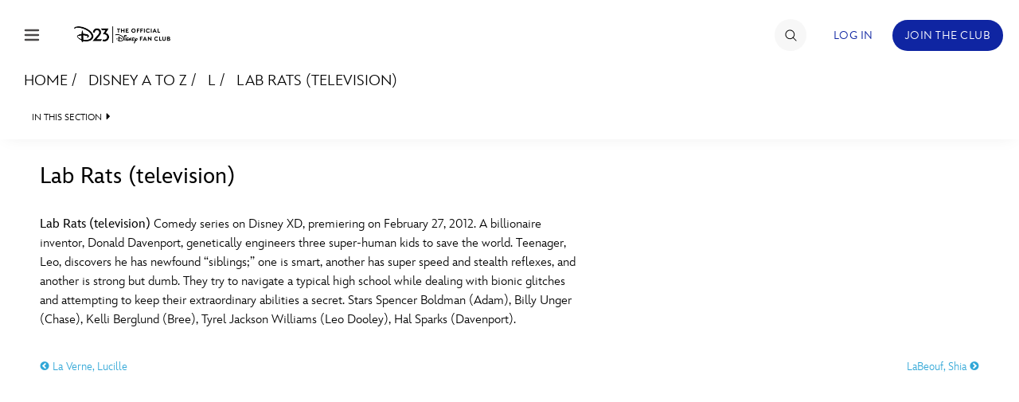

--- FILE ---
content_type: text/html; charset=utf-8
request_url: https://www.google.com/recaptcha/enterprise/anchor?ar=1&k=6LdCzusZAAAAAD436Flm-ZsEJA9IQA2lhQlJCFBJ&co=aHR0cHM6Ly9jZG4ucmVnaXN0ZXJkaXNuZXkuZ28uY29tOjQ0Mw..&hl=en&v=PoyoqOPhxBO7pBk68S4YbpHZ&size=invisible&anchor-ms=20000&execute-ms=30000&cb=6ym373u338rb
body_size: 48881
content:
<!DOCTYPE HTML><html dir="ltr" lang="en"><head><meta http-equiv="Content-Type" content="text/html; charset=UTF-8">
<meta http-equiv="X-UA-Compatible" content="IE=edge">
<title>reCAPTCHA</title>
<style type="text/css">
/* cyrillic-ext */
@font-face {
  font-family: 'Roboto';
  font-style: normal;
  font-weight: 400;
  font-stretch: 100%;
  src: url(//fonts.gstatic.com/s/roboto/v48/KFO7CnqEu92Fr1ME7kSn66aGLdTylUAMa3GUBHMdazTgWw.woff2) format('woff2');
  unicode-range: U+0460-052F, U+1C80-1C8A, U+20B4, U+2DE0-2DFF, U+A640-A69F, U+FE2E-FE2F;
}
/* cyrillic */
@font-face {
  font-family: 'Roboto';
  font-style: normal;
  font-weight: 400;
  font-stretch: 100%;
  src: url(//fonts.gstatic.com/s/roboto/v48/KFO7CnqEu92Fr1ME7kSn66aGLdTylUAMa3iUBHMdazTgWw.woff2) format('woff2');
  unicode-range: U+0301, U+0400-045F, U+0490-0491, U+04B0-04B1, U+2116;
}
/* greek-ext */
@font-face {
  font-family: 'Roboto';
  font-style: normal;
  font-weight: 400;
  font-stretch: 100%;
  src: url(//fonts.gstatic.com/s/roboto/v48/KFO7CnqEu92Fr1ME7kSn66aGLdTylUAMa3CUBHMdazTgWw.woff2) format('woff2');
  unicode-range: U+1F00-1FFF;
}
/* greek */
@font-face {
  font-family: 'Roboto';
  font-style: normal;
  font-weight: 400;
  font-stretch: 100%;
  src: url(//fonts.gstatic.com/s/roboto/v48/KFO7CnqEu92Fr1ME7kSn66aGLdTylUAMa3-UBHMdazTgWw.woff2) format('woff2');
  unicode-range: U+0370-0377, U+037A-037F, U+0384-038A, U+038C, U+038E-03A1, U+03A3-03FF;
}
/* math */
@font-face {
  font-family: 'Roboto';
  font-style: normal;
  font-weight: 400;
  font-stretch: 100%;
  src: url(//fonts.gstatic.com/s/roboto/v48/KFO7CnqEu92Fr1ME7kSn66aGLdTylUAMawCUBHMdazTgWw.woff2) format('woff2');
  unicode-range: U+0302-0303, U+0305, U+0307-0308, U+0310, U+0312, U+0315, U+031A, U+0326-0327, U+032C, U+032F-0330, U+0332-0333, U+0338, U+033A, U+0346, U+034D, U+0391-03A1, U+03A3-03A9, U+03B1-03C9, U+03D1, U+03D5-03D6, U+03F0-03F1, U+03F4-03F5, U+2016-2017, U+2034-2038, U+203C, U+2040, U+2043, U+2047, U+2050, U+2057, U+205F, U+2070-2071, U+2074-208E, U+2090-209C, U+20D0-20DC, U+20E1, U+20E5-20EF, U+2100-2112, U+2114-2115, U+2117-2121, U+2123-214F, U+2190, U+2192, U+2194-21AE, U+21B0-21E5, U+21F1-21F2, U+21F4-2211, U+2213-2214, U+2216-22FF, U+2308-230B, U+2310, U+2319, U+231C-2321, U+2336-237A, U+237C, U+2395, U+239B-23B7, U+23D0, U+23DC-23E1, U+2474-2475, U+25AF, U+25B3, U+25B7, U+25BD, U+25C1, U+25CA, U+25CC, U+25FB, U+266D-266F, U+27C0-27FF, U+2900-2AFF, U+2B0E-2B11, U+2B30-2B4C, U+2BFE, U+3030, U+FF5B, U+FF5D, U+1D400-1D7FF, U+1EE00-1EEFF;
}
/* symbols */
@font-face {
  font-family: 'Roboto';
  font-style: normal;
  font-weight: 400;
  font-stretch: 100%;
  src: url(//fonts.gstatic.com/s/roboto/v48/KFO7CnqEu92Fr1ME7kSn66aGLdTylUAMaxKUBHMdazTgWw.woff2) format('woff2');
  unicode-range: U+0001-000C, U+000E-001F, U+007F-009F, U+20DD-20E0, U+20E2-20E4, U+2150-218F, U+2190, U+2192, U+2194-2199, U+21AF, U+21E6-21F0, U+21F3, U+2218-2219, U+2299, U+22C4-22C6, U+2300-243F, U+2440-244A, U+2460-24FF, U+25A0-27BF, U+2800-28FF, U+2921-2922, U+2981, U+29BF, U+29EB, U+2B00-2BFF, U+4DC0-4DFF, U+FFF9-FFFB, U+10140-1018E, U+10190-1019C, U+101A0, U+101D0-101FD, U+102E0-102FB, U+10E60-10E7E, U+1D2C0-1D2D3, U+1D2E0-1D37F, U+1F000-1F0FF, U+1F100-1F1AD, U+1F1E6-1F1FF, U+1F30D-1F30F, U+1F315, U+1F31C, U+1F31E, U+1F320-1F32C, U+1F336, U+1F378, U+1F37D, U+1F382, U+1F393-1F39F, U+1F3A7-1F3A8, U+1F3AC-1F3AF, U+1F3C2, U+1F3C4-1F3C6, U+1F3CA-1F3CE, U+1F3D4-1F3E0, U+1F3ED, U+1F3F1-1F3F3, U+1F3F5-1F3F7, U+1F408, U+1F415, U+1F41F, U+1F426, U+1F43F, U+1F441-1F442, U+1F444, U+1F446-1F449, U+1F44C-1F44E, U+1F453, U+1F46A, U+1F47D, U+1F4A3, U+1F4B0, U+1F4B3, U+1F4B9, U+1F4BB, U+1F4BF, U+1F4C8-1F4CB, U+1F4D6, U+1F4DA, U+1F4DF, U+1F4E3-1F4E6, U+1F4EA-1F4ED, U+1F4F7, U+1F4F9-1F4FB, U+1F4FD-1F4FE, U+1F503, U+1F507-1F50B, U+1F50D, U+1F512-1F513, U+1F53E-1F54A, U+1F54F-1F5FA, U+1F610, U+1F650-1F67F, U+1F687, U+1F68D, U+1F691, U+1F694, U+1F698, U+1F6AD, U+1F6B2, U+1F6B9-1F6BA, U+1F6BC, U+1F6C6-1F6CF, U+1F6D3-1F6D7, U+1F6E0-1F6EA, U+1F6F0-1F6F3, U+1F6F7-1F6FC, U+1F700-1F7FF, U+1F800-1F80B, U+1F810-1F847, U+1F850-1F859, U+1F860-1F887, U+1F890-1F8AD, U+1F8B0-1F8BB, U+1F8C0-1F8C1, U+1F900-1F90B, U+1F93B, U+1F946, U+1F984, U+1F996, U+1F9E9, U+1FA00-1FA6F, U+1FA70-1FA7C, U+1FA80-1FA89, U+1FA8F-1FAC6, U+1FACE-1FADC, U+1FADF-1FAE9, U+1FAF0-1FAF8, U+1FB00-1FBFF;
}
/* vietnamese */
@font-face {
  font-family: 'Roboto';
  font-style: normal;
  font-weight: 400;
  font-stretch: 100%;
  src: url(//fonts.gstatic.com/s/roboto/v48/KFO7CnqEu92Fr1ME7kSn66aGLdTylUAMa3OUBHMdazTgWw.woff2) format('woff2');
  unicode-range: U+0102-0103, U+0110-0111, U+0128-0129, U+0168-0169, U+01A0-01A1, U+01AF-01B0, U+0300-0301, U+0303-0304, U+0308-0309, U+0323, U+0329, U+1EA0-1EF9, U+20AB;
}
/* latin-ext */
@font-face {
  font-family: 'Roboto';
  font-style: normal;
  font-weight: 400;
  font-stretch: 100%;
  src: url(//fonts.gstatic.com/s/roboto/v48/KFO7CnqEu92Fr1ME7kSn66aGLdTylUAMa3KUBHMdazTgWw.woff2) format('woff2');
  unicode-range: U+0100-02BA, U+02BD-02C5, U+02C7-02CC, U+02CE-02D7, U+02DD-02FF, U+0304, U+0308, U+0329, U+1D00-1DBF, U+1E00-1E9F, U+1EF2-1EFF, U+2020, U+20A0-20AB, U+20AD-20C0, U+2113, U+2C60-2C7F, U+A720-A7FF;
}
/* latin */
@font-face {
  font-family: 'Roboto';
  font-style: normal;
  font-weight: 400;
  font-stretch: 100%;
  src: url(//fonts.gstatic.com/s/roboto/v48/KFO7CnqEu92Fr1ME7kSn66aGLdTylUAMa3yUBHMdazQ.woff2) format('woff2');
  unicode-range: U+0000-00FF, U+0131, U+0152-0153, U+02BB-02BC, U+02C6, U+02DA, U+02DC, U+0304, U+0308, U+0329, U+2000-206F, U+20AC, U+2122, U+2191, U+2193, U+2212, U+2215, U+FEFF, U+FFFD;
}
/* cyrillic-ext */
@font-face {
  font-family: 'Roboto';
  font-style: normal;
  font-weight: 500;
  font-stretch: 100%;
  src: url(//fonts.gstatic.com/s/roboto/v48/KFO7CnqEu92Fr1ME7kSn66aGLdTylUAMa3GUBHMdazTgWw.woff2) format('woff2');
  unicode-range: U+0460-052F, U+1C80-1C8A, U+20B4, U+2DE0-2DFF, U+A640-A69F, U+FE2E-FE2F;
}
/* cyrillic */
@font-face {
  font-family: 'Roboto';
  font-style: normal;
  font-weight: 500;
  font-stretch: 100%;
  src: url(//fonts.gstatic.com/s/roboto/v48/KFO7CnqEu92Fr1ME7kSn66aGLdTylUAMa3iUBHMdazTgWw.woff2) format('woff2');
  unicode-range: U+0301, U+0400-045F, U+0490-0491, U+04B0-04B1, U+2116;
}
/* greek-ext */
@font-face {
  font-family: 'Roboto';
  font-style: normal;
  font-weight: 500;
  font-stretch: 100%;
  src: url(//fonts.gstatic.com/s/roboto/v48/KFO7CnqEu92Fr1ME7kSn66aGLdTylUAMa3CUBHMdazTgWw.woff2) format('woff2');
  unicode-range: U+1F00-1FFF;
}
/* greek */
@font-face {
  font-family: 'Roboto';
  font-style: normal;
  font-weight: 500;
  font-stretch: 100%;
  src: url(//fonts.gstatic.com/s/roboto/v48/KFO7CnqEu92Fr1ME7kSn66aGLdTylUAMa3-UBHMdazTgWw.woff2) format('woff2');
  unicode-range: U+0370-0377, U+037A-037F, U+0384-038A, U+038C, U+038E-03A1, U+03A3-03FF;
}
/* math */
@font-face {
  font-family: 'Roboto';
  font-style: normal;
  font-weight: 500;
  font-stretch: 100%;
  src: url(//fonts.gstatic.com/s/roboto/v48/KFO7CnqEu92Fr1ME7kSn66aGLdTylUAMawCUBHMdazTgWw.woff2) format('woff2');
  unicode-range: U+0302-0303, U+0305, U+0307-0308, U+0310, U+0312, U+0315, U+031A, U+0326-0327, U+032C, U+032F-0330, U+0332-0333, U+0338, U+033A, U+0346, U+034D, U+0391-03A1, U+03A3-03A9, U+03B1-03C9, U+03D1, U+03D5-03D6, U+03F0-03F1, U+03F4-03F5, U+2016-2017, U+2034-2038, U+203C, U+2040, U+2043, U+2047, U+2050, U+2057, U+205F, U+2070-2071, U+2074-208E, U+2090-209C, U+20D0-20DC, U+20E1, U+20E5-20EF, U+2100-2112, U+2114-2115, U+2117-2121, U+2123-214F, U+2190, U+2192, U+2194-21AE, U+21B0-21E5, U+21F1-21F2, U+21F4-2211, U+2213-2214, U+2216-22FF, U+2308-230B, U+2310, U+2319, U+231C-2321, U+2336-237A, U+237C, U+2395, U+239B-23B7, U+23D0, U+23DC-23E1, U+2474-2475, U+25AF, U+25B3, U+25B7, U+25BD, U+25C1, U+25CA, U+25CC, U+25FB, U+266D-266F, U+27C0-27FF, U+2900-2AFF, U+2B0E-2B11, U+2B30-2B4C, U+2BFE, U+3030, U+FF5B, U+FF5D, U+1D400-1D7FF, U+1EE00-1EEFF;
}
/* symbols */
@font-face {
  font-family: 'Roboto';
  font-style: normal;
  font-weight: 500;
  font-stretch: 100%;
  src: url(//fonts.gstatic.com/s/roboto/v48/KFO7CnqEu92Fr1ME7kSn66aGLdTylUAMaxKUBHMdazTgWw.woff2) format('woff2');
  unicode-range: U+0001-000C, U+000E-001F, U+007F-009F, U+20DD-20E0, U+20E2-20E4, U+2150-218F, U+2190, U+2192, U+2194-2199, U+21AF, U+21E6-21F0, U+21F3, U+2218-2219, U+2299, U+22C4-22C6, U+2300-243F, U+2440-244A, U+2460-24FF, U+25A0-27BF, U+2800-28FF, U+2921-2922, U+2981, U+29BF, U+29EB, U+2B00-2BFF, U+4DC0-4DFF, U+FFF9-FFFB, U+10140-1018E, U+10190-1019C, U+101A0, U+101D0-101FD, U+102E0-102FB, U+10E60-10E7E, U+1D2C0-1D2D3, U+1D2E0-1D37F, U+1F000-1F0FF, U+1F100-1F1AD, U+1F1E6-1F1FF, U+1F30D-1F30F, U+1F315, U+1F31C, U+1F31E, U+1F320-1F32C, U+1F336, U+1F378, U+1F37D, U+1F382, U+1F393-1F39F, U+1F3A7-1F3A8, U+1F3AC-1F3AF, U+1F3C2, U+1F3C4-1F3C6, U+1F3CA-1F3CE, U+1F3D4-1F3E0, U+1F3ED, U+1F3F1-1F3F3, U+1F3F5-1F3F7, U+1F408, U+1F415, U+1F41F, U+1F426, U+1F43F, U+1F441-1F442, U+1F444, U+1F446-1F449, U+1F44C-1F44E, U+1F453, U+1F46A, U+1F47D, U+1F4A3, U+1F4B0, U+1F4B3, U+1F4B9, U+1F4BB, U+1F4BF, U+1F4C8-1F4CB, U+1F4D6, U+1F4DA, U+1F4DF, U+1F4E3-1F4E6, U+1F4EA-1F4ED, U+1F4F7, U+1F4F9-1F4FB, U+1F4FD-1F4FE, U+1F503, U+1F507-1F50B, U+1F50D, U+1F512-1F513, U+1F53E-1F54A, U+1F54F-1F5FA, U+1F610, U+1F650-1F67F, U+1F687, U+1F68D, U+1F691, U+1F694, U+1F698, U+1F6AD, U+1F6B2, U+1F6B9-1F6BA, U+1F6BC, U+1F6C6-1F6CF, U+1F6D3-1F6D7, U+1F6E0-1F6EA, U+1F6F0-1F6F3, U+1F6F7-1F6FC, U+1F700-1F7FF, U+1F800-1F80B, U+1F810-1F847, U+1F850-1F859, U+1F860-1F887, U+1F890-1F8AD, U+1F8B0-1F8BB, U+1F8C0-1F8C1, U+1F900-1F90B, U+1F93B, U+1F946, U+1F984, U+1F996, U+1F9E9, U+1FA00-1FA6F, U+1FA70-1FA7C, U+1FA80-1FA89, U+1FA8F-1FAC6, U+1FACE-1FADC, U+1FADF-1FAE9, U+1FAF0-1FAF8, U+1FB00-1FBFF;
}
/* vietnamese */
@font-face {
  font-family: 'Roboto';
  font-style: normal;
  font-weight: 500;
  font-stretch: 100%;
  src: url(//fonts.gstatic.com/s/roboto/v48/KFO7CnqEu92Fr1ME7kSn66aGLdTylUAMa3OUBHMdazTgWw.woff2) format('woff2');
  unicode-range: U+0102-0103, U+0110-0111, U+0128-0129, U+0168-0169, U+01A0-01A1, U+01AF-01B0, U+0300-0301, U+0303-0304, U+0308-0309, U+0323, U+0329, U+1EA0-1EF9, U+20AB;
}
/* latin-ext */
@font-face {
  font-family: 'Roboto';
  font-style: normal;
  font-weight: 500;
  font-stretch: 100%;
  src: url(//fonts.gstatic.com/s/roboto/v48/KFO7CnqEu92Fr1ME7kSn66aGLdTylUAMa3KUBHMdazTgWw.woff2) format('woff2');
  unicode-range: U+0100-02BA, U+02BD-02C5, U+02C7-02CC, U+02CE-02D7, U+02DD-02FF, U+0304, U+0308, U+0329, U+1D00-1DBF, U+1E00-1E9F, U+1EF2-1EFF, U+2020, U+20A0-20AB, U+20AD-20C0, U+2113, U+2C60-2C7F, U+A720-A7FF;
}
/* latin */
@font-face {
  font-family: 'Roboto';
  font-style: normal;
  font-weight: 500;
  font-stretch: 100%;
  src: url(//fonts.gstatic.com/s/roboto/v48/KFO7CnqEu92Fr1ME7kSn66aGLdTylUAMa3yUBHMdazQ.woff2) format('woff2');
  unicode-range: U+0000-00FF, U+0131, U+0152-0153, U+02BB-02BC, U+02C6, U+02DA, U+02DC, U+0304, U+0308, U+0329, U+2000-206F, U+20AC, U+2122, U+2191, U+2193, U+2212, U+2215, U+FEFF, U+FFFD;
}
/* cyrillic-ext */
@font-face {
  font-family: 'Roboto';
  font-style: normal;
  font-weight: 900;
  font-stretch: 100%;
  src: url(//fonts.gstatic.com/s/roboto/v48/KFO7CnqEu92Fr1ME7kSn66aGLdTylUAMa3GUBHMdazTgWw.woff2) format('woff2');
  unicode-range: U+0460-052F, U+1C80-1C8A, U+20B4, U+2DE0-2DFF, U+A640-A69F, U+FE2E-FE2F;
}
/* cyrillic */
@font-face {
  font-family: 'Roboto';
  font-style: normal;
  font-weight: 900;
  font-stretch: 100%;
  src: url(//fonts.gstatic.com/s/roboto/v48/KFO7CnqEu92Fr1ME7kSn66aGLdTylUAMa3iUBHMdazTgWw.woff2) format('woff2');
  unicode-range: U+0301, U+0400-045F, U+0490-0491, U+04B0-04B1, U+2116;
}
/* greek-ext */
@font-face {
  font-family: 'Roboto';
  font-style: normal;
  font-weight: 900;
  font-stretch: 100%;
  src: url(//fonts.gstatic.com/s/roboto/v48/KFO7CnqEu92Fr1ME7kSn66aGLdTylUAMa3CUBHMdazTgWw.woff2) format('woff2');
  unicode-range: U+1F00-1FFF;
}
/* greek */
@font-face {
  font-family: 'Roboto';
  font-style: normal;
  font-weight: 900;
  font-stretch: 100%;
  src: url(//fonts.gstatic.com/s/roboto/v48/KFO7CnqEu92Fr1ME7kSn66aGLdTylUAMa3-UBHMdazTgWw.woff2) format('woff2');
  unicode-range: U+0370-0377, U+037A-037F, U+0384-038A, U+038C, U+038E-03A1, U+03A3-03FF;
}
/* math */
@font-face {
  font-family: 'Roboto';
  font-style: normal;
  font-weight: 900;
  font-stretch: 100%;
  src: url(//fonts.gstatic.com/s/roboto/v48/KFO7CnqEu92Fr1ME7kSn66aGLdTylUAMawCUBHMdazTgWw.woff2) format('woff2');
  unicode-range: U+0302-0303, U+0305, U+0307-0308, U+0310, U+0312, U+0315, U+031A, U+0326-0327, U+032C, U+032F-0330, U+0332-0333, U+0338, U+033A, U+0346, U+034D, U+0391-03A1, U+03A3-03A9, U+03B1-03C9, U+03D1, U+03D5-03D6, U+03F0-03F1, U+03F4-03F5, U+2016-2017, U+2034-2038, U+203C, U+2040, U+2043, U+2047, U+2050, U+2057, U+205F, U+2070-2071, U+2074-208E, U+2090-209C, U+20D0-20DC, U+20E1, U+20E5-20EF, U+2100-2112, U+2114-2115, U+2117-2121, U+2123-214F, U+2190, U+2192, U+2194-21AE, U+21B0-21E5, U+21F1-21F2, U+21F4-2211, U+2213-2214, U+2216-22FF, U+2308-230B, U+2310, U+2319, U+231C-2321, U+2336-237A, U+237C, U+2395, U+239B-23B7, U+23D0, U+23DC-23E1, U+2474-2475, U+25AF, U+25B3, U+25B7, U+25BD, U+25C1, U+25CA, U+25CC, U+25FB, U+266D-266F, U+27C0-27FF, U+2900-2AFF, U+2B0E-2B11, U+2B30-2B4C, U+2BFE, U+3030, U+FF5B, U+FF5D, U+1D400-1D7FF, U+1EE00-1EEFF;
}
/* symbols */
@font-face {
  font-family: 'Roboto';
  font-style: normal;
  font-weight: 900;
  font-stretch: 100%;
  src: url(//fonts.gstatic.com/s/roboto/v48/KFO7CnqEu92Fr1ME7kSn66aGLdTylUAMaxKUBHMdazTgWw.woff2) format('woff2');
  unicode-range: U+0001-000C, U+000E-001F, U+007F-009F, U+20DD-20E0, U+20E2-20E4, U+2150-218F, U+2190, U+2192, U+2194-2199, U+21AF, U+21E6-21F0, U+21F3, U+2218-2219, U+2299, U+22C4-22C6, U+2300-243F, U+2440-244A, U+2460-24FF, U+25A0-27BF, U+2800-28FF, U+2921-2922, U+2981, U+29BF, U+29EB, U+2B00-2BFF, U+4DC0-4DFF, U+FFF9-FFFB, U+10140-1018E, U+10190-1019C, U+101A0, U+101D0-101FD, U+102E0-102FB, U+10E60-10E7E, U+1D2C0-1D2D3, U+1D2E0-1D37F, U+1F000-1F0FF, U+1F100-1F1AD, U+1F1E6-1F1FF, U+1F30D-1F30F, U+1F315, U+1F31C, U+1F31E, U+1F320-1F32C, U+1F336, U+1F378, U+1F37D, U+1F382, U+1F393-1F39F, U+1F3A7-1F3A8, U+1F3AC-1F3AF, U+1F3C2, U+1F3C4-1F3C6, U+1F3CA-1F3CE, U+1F3D4-1F3E0, U+1F3ED, U+1F3F1-1F3F3, U+1F3F5-1F3F7, U+1F408, U+1F415, U+1F41F, U+1F426, U+1F43F, U+1F441-1F442, U+1F444, U+1F446-1F449, U+1F44C-1F44E, U+1F453, U+1F46A, U+1F47D, U+1F4A3, U+1F4B0, U+1F4B3, U+1F4B9, U+1F4BB, U+1F4BF, U+1F4C8-1F4CB, U+1F4D6, U+1F4DA, U+1F4DF, U+1F4E3-1F4E6, U+1F4EA-1F4ED, U+1F4F7, U+1F4F9-1F4FB, U+1F4FD-1F4FE, U+1F503, U+1F507-1F50B, U+1F50D, U+1F512-1F513, U+1F53E-1F54A, U+1F54F-1F5FA, U+1F610, U+1F650-1F67F, U+1F687, U+1F68D, U+1F691, U+1F694, U+1F698, U+1F6AD, U+1F6B2, U+1F6B9-1F6BA, U+1F6BC, U+1F6C6-1F6CF, U+1F6D3-1F6D7, U+1F6E0-1F6EA, U+1F6F0-1F6F3, U+1F6F7-1F6FC, U+1F700-1F7FF, U+1F800-1F80B, U+1F810-1F847, U+1F850-1F859, U+1F860-1F887, U+1F890-1F8AD, U+1F8B0-1F8BB, U+1F8C0-1F8C1, U+1F900-1F90B, U+1F93B, U+1F946, U+1F984, U+1F996, U+1F9E9, U+1FA00-1FA6F, U+1FA70-1FA7C, U+1FA80-1FA89, U+1FA8F-1FAC6, U+1FACE-1FADC, U+1FADF-1FAE9, U+1FAF0-1FAF8, U+1FB00-1FBFF;
}
/* vietnamese */
@font-face {
  font-family: 'Roboto';
  font-style: normal;
  font-weight: 900;
  font-stretch: 100%;
  src: url(//fonts.gstatic.com/s/roboto/v48/KFO7CnqEu92Fr1ME7kSn66aGLdTylUAMa3OUBHMdazTgWw.woff2) format('woff2');
  unicode-range: U+0102-0103, U+0110-0111, U+0128-0129, U+0168-0169, U+01A0-01A1, U+01AF-01B0, U+0300-0301, U+0303-0304, U+0308-0309, U+0323, U+0329, U+1EA0-1EF9, U+20AB;
}
/* latin-ext */
@font-face {
  font-family: 'Roboto';
  font-style: normal;
  font-weight: 900;
  font-stretch: 100%;
  src: url(//fonts.gstatic.com/s/roboto/v48/KFO7CnqEu92Fr1ME7kSn66aGLdTylUAMa3KUBHMdazTgWw.woff2) format('woff2');
  unicode-range: U+0100-02BA, U+02BD-02C5, U+02C7-02CC, U+02CE-02D7, U+02DD-02FF, U+0304, U+0308, U+0329, U+1D00-1DBF, U+1E00-1E9F, U+1EF2-1EFF, U+2020, U+20A0-20AB, U+20AD-20C0, U+2113, U+2C60-2C7F, U+A720-A7FF;
}
/* latin */
@font-face {
  font-family: 'Roboto';
  font-style: normal;
  font-weight: 900;
  font-stretch: 100%;
  src: url(//fonts.gstatic.com/s/roboto/v48/KFO7CnqEu92Fr1ME7kSn66aGLdTylUAMa3yUBHMdazQ.woff2) format('woff2');
  unicode-range: U+0000-00FF, U+0131, U+0152-0153, U+02BB-02BC, U+02C6, U+02DA, U+02DC, U+0304, U+0308, U+0329, U+2000-206F, U+20AC, U+2122, U+2191, U+2193, U+2212, U+2215, U+FEFF, U+FFFD;
}

</style>
<link rel="stylesheet" type="text/css" href="https://www.gstatic.com/recaptcha/releases/PoyoqOPhxBO7pBk68S4YbpHZ/styles__ltr.css">
<script nonce="e9VzGxtQ-do6Y5vzOtPdkQ" type="text/javascript">window['__recaptcha_api'] = 'https://www.google.com/recaptcha/enterprise/';</script>
<script type="text/javascript" src="https://www.gstatic.com/recaptcha/releases/PoyoqOPhxBO7pBk68S4YbpHZ/recaptcha__en.js" nonce="e9VzGxtQ-do6Y5vzOtPdkQ">
      
    </script></head>
<body><div id="rc-anchor-alert" class="rc-anchor-alert"></div>
<input type="hidden" id="recaptcha-token" value="[base64]">
<script type="text/javascript" nonce="e9VzGxtQ-do6Y5vzOtPdkQ">
      recaptcha.anchor.Main.init("[\x22ainput\x22,[\x22bgdata\x22,\x22\x22,\[base64]/[base64]/[base64]/ZyhXLGgpOnEoW04sMjEsbF0sVywwKSxoKSxmYWxzZSxmYWxzZSl9Y2F0Y2goayl7RygzNTgsVyk/[base64]/[base64]/[base64]/[base64]/[base64]/[base64]/[base64]/bmV3IEJbT10oRFswXSk6dz09Mj9uZXcgQltPXShEWzBdLERbMV0pOnc9PTM/bmV3IEJbT10oRFswXSxEWzFdLERbMl0pOnc9PTQ/[base64]/[base64]/[base64]/[base64]/[base64]\\u003d\x22,\[base64]\\u003d\\u003d\x22,\[base64]/wrZMw4JBGQkuw6/DosKUUjPDhwIuwq/[base64]/CiCx5WU9cfXjDpVnDrcOlY8OQw6/[base64]/Drmg/w4TCgMOXw5k5wp3DqsOfVFoNw5RuwqVfdcKfOnTCrlPDqsKxQ3tSEXLDtsKncC/CoGsTw4snw7oVKzUvMGzCgMK5cHTCicKlR8KOa8OlwqZ1XcKeX2Inw5HDoUvDqhwOw5oRVQhsw59zwojDgmvDiT8eClV7w4HDtcKTw6EdwrMmP8KYwq0/wpzCm8Oow6vDliXDpsOYw6bCnEwSOjXCs8OCw7dMWMOrw6x8w4fCoSR8w7tNQ3dbKMOLwohFwpDCt8Ktw4R+f8K0J8OLecKkFmxPw7AJw5/CnMOLw4/CsU7CgVJ4aGomw5rCnSw9w79bMcKVwrB+fMOsKRd+XEAldsKUwrrChAQLOMKZwoNXWsOeDcKOwpDDk0sWw4/CvsKSwo1ww50+W8OXwpzCuCDCncKZwqnDlMOOUsKtajfDiSnCgCPDhcKnwo/Cs8Oxw4xIwrs+w5XDj1DCtMOTwqjCm17DqcKyO04PwokLw4pXR8KpwrYdecONw4HDoRHDv0bDpTchw6BEwrLCsj/DvcK3XcOswrTCm8Ksw6M9JxrDgyV0wq1ywr16woJGw4p/PcKZQiLCmcOVw57ChMK7flB/wo9lbg10w6DDjF/DgV0bTsOpOmvDvirDg8KxwqjDmyMhw6vCkcKvw58kXcKPwqPCkTDCnHvDjDIVwobDljTDvl8EJ8OVTsKLwqnDkAvDuxLDv8KswpojwqB/JMOaw5BFwqQeNMKiwpA4OMOOSnJINcODK8O7fBFHw745wp/Cr8Ohwrh+wq/DoAPDnTZ6WQzCpxTDtsKDw4Z/[base64]/CtHpfwq13AQnCj8OaaMOYwqlHw4nDlDhhw6drwr/DqFbDmSTChMKewr9xfcOWIMKpQzvDtcK6CMK4w79WwpvCvQFxw6sfND7CjRl2w55XJkd+VkPCrMKxwr/DlMKHfjF8woPCqUwkVcOwHAp3w6NwwofCs03CoQbDjX3Cu8KzwrtOw7V2wq/CuMK4dMO0RmfCu8KIwqBcw5l2wqgIw5Z1w6l3wpV6w5t+N2JlwrogI2tJAD3CkzkGwoTCj8Okw5LCusKfF8ODOsO/w75qwptZKFnDjTRIKWgiwqDDhSclwr/[base64]/[base64]/CoVVqwrrCnD1NQ3nDphrDnxzDrcKRw7vDl8O7SSPClw3DtsOpRxsSw5HDhldwwq4gasKZNsOIak9iwo1hUMKBFlAGw6o9wpvDp8OyHMOaVi/ChCDCsHrDhmzDsMOsw6XDmMObwr97G8OyCBN3QHwiGgfCsEHCqhPCjH7Ds1wBRMKWBsKHwrbCrxrDvHDDr8K9WALDpsKULcOJwrrDhcKhcsOJIsKyw481D0cxw6PDkX3CkMKVw77CkBvClFPDpwRiw6fClMOlwq4aJ8Ksw5PCimjDjMObN1vDvMOzwrx/anlSA8K2AE5gw6tjYsO8wqzCh8KdL8Kcw5nDjsKMwpbCvRNzw5U0wrMpw7zCjsOGaEPCnGPChcKnUT0Tw5l2woh6MMKDWBpnwq3Cp8OHw5dOLgZ8TcKBbcKbUsK7SREzwqFmw7hSaMKtJ8O4IsOPdMOrw6l3w7nClcK+w7PCmCg/OsOaw6oGw6/CqcKTwqg/wq1hclBrZMO3wq4aw48sCx/CtmHCrMOyMA3ClsORwqDCu2PDoTZlIz8uUxfCtDDDjsOyWTkTw67Dv8K/CVM6BsOrBGomwrBDw5YgO8Oqw5XCgk12wpMGawDDnGLDjMKAw6RPAMKcT8OhwoxGbgLDh8OSwprDicOMwr3CosKpcmHCgsKVQsO2w48KRXF7CzLCrcK8w6zDsMKlwpLCkTZ/IidyWBTCu8KsUMOOesKKw7/DmcO2w7VOTsOwQMK0w6nCncOnwqDCnCITGcKuNhgZMsKbw6YBecK/eMKFwpvCmcKvTRtZEXXCpMONeMKHCmsSVTzDuMOsGX15LXwwwq1jw5YaJ8OtwoRgw4fCqylARGjCs8Ohw7Uywr5AAjABwovDgsOKEsK3VGvDpcOTw57CncOxw63DjsK2wo/CmwzDp8K0wqAlwqLCqcK9JHDCtwB2esK4w4rDqMOWwocgw5tjTcOLw4dQAMOgR8OkwoLCvBAPwpzDjcOfVMKXw5hkBF40wqJtw6/CpsOYworCvQjCmMORQjnCn8OMwqHDsEoVw7NPwp1PS8Kzw7cPwr3CvCptHHoewoPCh2PCjX0Fwr4fwqbDqsKWNsKmwq8ow79pdMOnw69mwqUGw73DjEnCosKFw51GHiFvw4JxMgLDjGbDvFtBLjJpw7ptAm5bwq8qIMOhdsKowqjDqTbCrcKfwp3CgsKlwrx/[base64]/[base64]/CkQnCs3x5fwrCpMKXw5BjTmHCnDjDksOjJRrDrBoeYivCqxnChsOWwpgoagtpNsOTw5bCu218wqzCr8O1w7MGwpdqw4wAwog/acKlwpPCmMKEw6Y1MVd1e8KXK37Co8KdUcKWw5cSwpMVw6tpGkwswqDDssOBw6fDqgkmw5ZNwrFDw4sWwrTCo0bCryrDssKXTAnCscORfnbCuMKVMGXDocO1bnwpWnx5wq3CpRIcwql9w6luw7gMw75MXyrCi3sBFcOow4/ClcOlOsKceRbDjX8yw4ghwprCicKoY0NWw43DgMKvDF3Dn8KKwrXCmW3DicKAwqIILcKNwpFHeinDkMK8wrHDrxfDiQLDksOCAFTCj8O8AHbDrsKfw7A7woPCogFZwqLCmW7DunXDv8O6w7LDhU4mw73DucK8worDgHzCkMKAw4/Dr8KGf8KxFy0VR8OdaHAGABg5wptmwpzDtx/[base64]/[base64]/CisKeP3DDksKLwpjDtHotA8OEQ30cIMOmTjrCjMOeVcKBYsKBDFXCiHfCl8K/ZHMDSQ1/w7IEdgtLw5PCgRHCm27DjhPCvgkzNsOaEysHw4JQw5LDuMK0wpHCn8KqRQQIw4DDoiwMw6I+RzlAaznCmELCh3/CscO2w7U2w4HDusKHw71YFQwqS8K6w7bCnDTCqDzCm8OFH8KkwrLCjnbCmcOlJcKvw6w+HRAOZcODw414MRfDkcOMUsKQw4jCoTtuRSDDt2QtwqZVwq/DpSbCpWcfw7jCicOjw45dwoHDonE/dMKvRWYZwplaBMK7fHnCo8KJeinDil4xwpxBR8K8PMO1w4VnU8KLUCfDgQ5Wwrk5wopwVgZ1U8K5TcKjwpZKYsKLeMOlInk2wqjCgwDDqsOLwptJLGcZXRIZwr3DscO4w5TCusOLWnnDt2BvbsKnw7EPeMOMwrXCpRcew6XCtMKVLQFcwq8QXsONM8KzwrR/HGPDn2hnQcOUGlfDmMKBGsOeRlfDpizDhsOiT1AQw7hRw6rCjQvCq0vCiwjCtsKIwojCuMKPY8OuwrdFVMORw6Y/[base64]/[base64]/[base64]/[base64]/DjsOvwoDDnGlMMQbDp8KmNXXDh056JH3DqMKmwozChcOBwqzCui3CsMKxBDnCvsK9wroXw4fDuEUtw6sfH8KDUMKxwq3DvMKMfEQhw5/[base64]/DqcKNw7zDrGLCv8OjOx8pAVfCrMKVw77DoMKER8OOLcOwwqrCrGPDhsOEAW/CnMOzXMO4woLCgsKOYArCkXbDtXXDn8KBRsOKMcO5Y8OGwrEnLsOvw7nCo8OyYinCkHMiwqjClw0ywqFHwpfDhcK+w65vDcKswpHCn2LDoH/DlsKuLkZhW8Ovw53Dk8K2Kmpvw67ClcKTwoE5E8Kjw7DDg24Iw4HDngcyw6rDoTc5wqpcHcKiw6w3w4drC8OmZWPCo3ZoUcKgwqnDk8Olw53CksKxw4tjfT/ChMOXwqTCnS0WTMOZw6s9YMOow4NtYMO8w5vDvCRtw5hzwqDDjiNbX8KTwqzDt8OaF8KJw4HDl8Kka8Oywo/CmCFxfG4bVnbCpcO1w4xuMsO7F0NUw7DCrF3DgRPDpXVbc8KFw7VMWMKawqMYw4HDicO1P0PDm8KCcjjCsHPClMKcOcOEwpfDlkMTwqDDnMOow7nDv8OrwqfCnA5gPsO+ewttw7TCrcOkw7vDtcO5w5nDvcKFwp0Fw7xqc8KEw6TCmhU6clEuwpIbbcK/w4PClcKZw6cswo7Cn8KXMsOFwqLCncKDemjDrsOdwoAjw5ArwpR3dHY1wq5tPywrKMK5SGDDoEUnXX8Nw57DnsOPaMO9e8OYw7lbw4tow7bCosKxwrLCsMORGADDtGfDkg5QdTjDosO7wpMXETdew7XDngR9wo/[base64]/DrXLCkQR/PF9KcjrDrsOCwqnCk1LCsAgCaiV/wo4uOHwowqHCv8OUwqZgw5hmw6jDssKYwpA8w6MywpbDjkXCijPCqMK+woXDnDrCqEjDlsOXwo0Ow50awpljJsKXwrHDhBFXQMOzw5NDasO5JcKyMMKocgp5NsKpFcObM1I7aGxJw4Y2w5rDjHUZaMKkGloOwr1qZUnCpR7CtsKuwqg3w6DCocKAwo/DsEbCthwjwr0oYcODw5lBw6LDqsOsF8KFw5vDozIdwqxKNMKNw7cRZmMIw5XDpcKEXcKZw5oZWTnCmsOlNsKEw5jCuMOFw7J+FcKXwqbCsMK+bcKVal/Dv8OtwpjDuTfDvTTCosKQwo7CucOwQMO3wpLCmsKOLHvCtFfCpSjDh8KrwqRBwoXDoQ8jw4lXw65cC8Odwr/[base64]/ZHfDsn9vw7Ecw7NwMifDo2Ejw5zDlMK9wpt5DcKLw58hWgbDpSxwGEVhwojCrMKdclUow5LDkcOvw4bCpcKnVsKNw6nDp8KXw7Z1w7PDhsOVw49kw53CrMOjw7LDjixqw6/Crg/[base64]/DuVjCicOaIU85w49Dwr4fwrgNG8K2wpcEBcKTwofCj8KyRsKKYDZBw4zCjcKDZjJUHyHDvcK2wo/CpQzDqEHCgMKaG2vDl8ONw43DtT80X8KVwqUZfi42IcK0w4bClEjDrGtKwpVVfMKbQzhQw7rDisORS1s1QwnCtMKXE2TCuzPCh8KEN8OsWGZlwotVX8Kgwp3CtDA/[base64]/[base64]/[base64]/CksKswoJGwqPClcKOw6zDrcKvJwkBwrBqw4UcIRAawr9nBsOAYcOpwqoiwr98wp/[base64]/Dukgmw6vDt8KlUcKuIsOmE8OLwpJRZz7Cg0/CuMKVYsOLJSnDk2M6ChgmwqQqw5zCi8Khw6UgBsOLw7JHwoDCnAQUw5TDmCLDksOCOS9uwo9DImNhw4nCi0PDs8KONMKSUggye8ONwo3CoATCn8KdUcKFwrHDpg/Di34ZAcKJClXCkMKDwqcSwo3Do2jDk05Cw7llUhbDiMKBIsOjw5/[base64]/MgrCk8OgH2J4w5PCg8Oew7bCnWDDgMKGTAM/[base64]/ChlMuB3/Dg8KHw45WwpI9wqbCnsKuwpHDr8K+b8OxWS91w4Zewo16w50Pw4IbwqvDnifCmFvCrsKBwrc4FBFmw7zDtMOjdsOHYCZkwoE3FzglT8OpWh8OZcOXAcOTw4/DscKrZn3CrcKLGRdmQSAJw4HCghTCkgfDv1p8WcOwWS3Cm0dpWMK+N8OGBsOKw5fDmsKBHG0Pw7zCl8KbwopebjtsAV/[base64]/CqcKFw6nCikp4w6QwAMKbwqDDkMKvwpXCpzg6dMKiV8K0wrAke1zDh8KdwrRMHcK0CMK0L1PDssO/w6RfFkBSTjDChhPDn8KqO0HDm1ZswpHCiTjDlyLDjsK3C1fDn2DCt8OmZEoewpMKw5weQ8O6bEVNw67CuX/ClcKlN1fCvUvCtjBewrzDjlfCkcKnwoTCoTB5YcKTbMKEwrVCccK0w7A8UsKOwoDCul9Gbzo7I0/DsUxIwooCf1cQdUc1w5IlwpbCtx5oP8KaaxbDvBrCnFnDsMKGRMKXw59yHxM/wrwoe1IaZsO8EUMGwojDtwBrwqtxZ8KqKWkIK8OOwr/DrsOKwpzDnsO/Q8O6wqlXaMK1w5HDkMOtwrXDhXkFSTjDqUYhwobCtmLDqRAuwpYoAMOMwr/DlcOww7jCi8OOOG/[base64]/DiSJKdMKDw7wPcMOJwoYkVBzDpMO6MBhSNsKcw5zDiCjCmAkhJF90w7bCtsO6JcOmw6Z1woFywoEZw6VIL8Kjw6zDrsO5N3/Dv8OvwpvCv8K9MkXCuMKRworCknXDpkvDicO8QRUFR8ONw4tGw6TDs13DhcOGO8KtX0DDu3DDgsO3BMOCKRQyw6YcdsKRwpAHAMOaBj45wobCqsOSw75zwokldUzDi38CwqrDqsK1wq/DpsKDwoFBMB3CtcKeCy4Jwp/[base64]/DgA9BwpvCpcOuAcOVQTp6U2HCoMKGFMO7MMKHIVzCg8K3NsKZazHDnyHDiMO9PMKnwrVpwq/CrcOQwq7Djh4Me1nDv3I7wp3Ct8K6Y8Kbw5vDtxrCmcOfwq3DkcKJEUTCg8OmPUcbw7kIHFTCkcOiw4/Di8KEHXN+w5Ilw7jDpxtfwp4DSm/Dljtvw4vCh1rDujzCqMKKSDTCrsOGwqLDqcOCw584awYxw4M9EsOuMMOSAWjCnsK9wq7CkMOdPsOLw6cRDcOew5/CnMK1w6xdEMKLXMOEfhrCpsORwoYgwo4Dw5/DpFrCmcOCwrDDvCrDlcKew5zDicKbHsKlfG1Mw67DnT0mc8OTwqzDicKawrXCv8KGT8Oww4DDmMK+KsK/[base64]/Do8OgN8Kvw6XDkAHDi006YMKaw6gSw5Z3acKkw4pVOcKPw7bCmXVfJT7Dsyo7cnIyw4LCmHjCosKRw6bDvHhxNcKabyrCiVXDjhTDj1rDkCnDi8O/wqvDniMkwoQJJcKfwr/CrF/DmsObNsOcwr/DoXssNWnDicOaw6jDlWVbI1vDpMKOd8KNw4p0woLDl8KAXVDCgl3DvgHCvMK5wr3DvEc3UcOPAsOTAcKAwpdtwpzChTXDqMOmw5UUDsKcYcKfT8KMQ8Kgw4ZHw6YwwpFdV8O+woHDsMKCw5tywqXDosOnw4lUwpVYwpMcw5XDo3cWw5sAw4bDqsKJwofCnB/CqwHChy/DghHDnsOhwqvDtcKJwrpuIiQ6LEBAc2nCmSTDv8O0wqnDl8KYXcKxw5l3Kx3CvkwtVQfDpFYMbsOQN8KhDRnCvlnDqyjCt3rCmBnCjcO3Iyhzw6/DgMOtICXCicOQccO1wrl7wqbDrcOgwrjCh8Ozw5vDhcOWF8KkVlTDlsK3S201w4HDvCjDmMKrLMOlwqJfwr/DtsOAw6Q5w7LCjnIaYcKaw6YNJWcTa2IpangIYMOxw6AGUCnCuBzDrhctRFXCmsOSwp0UQXZxwpYxR0BjCgplw4F/[base64]/ZcOGCcK6O8KMaR8Xw5dZBsOIw7LCvFDCvUVlw4bClsO4P8O6w5J3dsKpe2EDw71Cw4MzOcOeN8KKUsO+QUZcwp/CnsOHHEJPaV9SQ3lmUTXDqCY7UcOETsOUw7rDu8KWZUNmQMOGRCk8WsOIw7zDoD0XwoR1JUnCuk1qXkfDqcOsw5/DrMKFCyXCqFRmYCjDn3zCnMKAME/DmFAjw7vDnsKyw5TDg2TDhBZzwpjCscO5wrgTw4fCrMOFZMOsCMKJw6fCu8OnF28UCgbDnMOWD8OrwpRTLsKvPhDDt8O/AcKRHhjDjFHClcOdw7rCqF/[base64]/DvcKlF0Epw7ApHEbDhEXDscOOLcK0wqnDmjfDlMOsw6Vkw7QywqNUwqJ5w63CglVUw4IQSiFAwp/Dj8KOw4TCtcKHwrjDtcKGw5IzA2E+bcKKw7UbTHloABhAMBjDsMKWwpETIMOlw4M9RcKxdW/CkTTDm8KqwoPDuXQbw4fCmwxQOMKUw4jDlX1+B8ONWEnDrMK1w5nDusK5E8O1ecOZwqHCuzHDhgBgNh3Dq8KWCcKDwqvCiE7Dk8Kfw5Rqw6/CvxPCuRLCocOtLMKGwpYMZsOkw6jDoMOvw5NnwojDr0zCniBzFx8RPSQWPMO1K07CswvCtcOVwr7DhcKww70Dw53DrSlMwroBwqHCmcKNNx1iGsO+ScOaZ8KOwqTCk8OTwr7Cj0zDiBVbEcOyEsKheMKQCsKtw7fDlWgJwpPCvXxPwqMdw4Egw7fDscKSwr/DpVHCgEXDusO2NHXDoDDCn8KJD3R2wqlKw5jDvMOPw6JyGiTCj8ObMHVVK18zD8O5wp9GwoRBczsFw7ABw53CgMORwobDqsO6wpNOU8Kpw7JBw7HDlsOWw4NrZ8OwHR/Dp8OJwopcF8KRw7LDmsOZfcKCw6ZPw7VRw75kwpTDnMOfw6ckw4nCr17Dnlk8wrDDqlnDqy9pS3TCmmzDkcOyw7TCp3DDhsKPw4fCvmfDssOMV8Oow6nCvMODZxVgwqHCqcOtBFbDoUt3w63Dvz0Fwq0tHX/Drkhkw79NJinDuUrDlTbChQJeGkw6IMOLw6tNOsOWGwPDjcOrwqnCssOQQMOrOsKPwrHDsHnDsMOsaTcJwqXDgH3DnsK/FsKNKcKXw7HDgsK/[base64]/DgMOGwpbDqsOCYsKKw6MQf8KpDsKtRsO4EFUCwq7CncKHEMKxST1RB8OzGjfDrMORw7gJYxTDrX3CkDDCh8OBw5bDjgnCp3PCiMOtwr9yw7ZXw6YkwpzCnsO+w7XCnR8Gw6lNcC7DjMKJw59DY1I/ak1HQkzDusKqd3MVIxwTUsKAM8KPBcK1REzDscONNSbDsMKjHcKNw47DihBJNR4tw7s+R8Kgw6/Cg2hnHcO5Ty7DmcO5wppaw65mF8OYEiLDlBjChgI/w6M/w7fDrsKcw5HDhFEeJHprX8OURcOQJcOuwrjDuidAw73DmMOxdQYic8OlXMOkwrnDosK8GBjDt8Ocw7QCw4IKHnfCt8KIOCXCsEkUw4DCnMKoaMKpwonCvXcew4XDvMKlBcODD8OZwp40IV7CnBA9REdIwr3DrRkfPMK0w4LCgDLDqMKDwoQMPTvCpn/[base64]/[base64]/CgG9lw5TCg8KvcGhcBBvDtg7DjjAbT2x6w5p0wrQcPMO9wpfCkcKrTnUAwqVYAQzCrcKUw6oXwpB2wpvDmkHCrcKoGQXCqDxQdMOjfV3DtCofOcK0w75uA0hnQMOqw4VNJMOeBsOjHlpWJ3jCmsOWX8OubVXClcO4EWjCmQHCsRQow6nDkEUWTMKjwq3DpHtFIjkyw4/DgcOfSSwCEcO6EMKYw4DCglPDkMK/O8OHw6dvw4rDrcK2w6LDo1bDoX/DoMOOw6rDvUjDv0jCtsKsw6Qcw5V+w6liTwptw4nDo8Kxw5wewqDDjcKqdsO1wplqIsODw6AhE1XCl1p2w5lqw5A5w5QWwpnCisOaPAfCgXTDvw/CiQ7Dh8KJwqLCmsOQWMO4YsOHbFBswp4zw73CiWPDvMOIC8Onw7wNw6bDrjlCBBLDizPCqgVswq3DgCohGjXDucKtXypTwoZ1bcKGFl/DrDx4B8Okw5RMw6bDtMOAWwHDjcO2wqFdMcKeS1zDhEEHw4FDwodGIXZbwqzDmsOmwo8mGkdJKBPCscOhJcKVSsOXw6hLFXoxwrZAwqvDjW88wrLDj8KmAcO+NMKlO8KvQ0fCukpubHLDo8Kawo5qHcO6w6nDqMK7XnTClj/DkcOXD8K4wpUqwpzCrMOFw5vDn8KOc8Omw5LCv0k3Q8OQwp3Cv8OrMnXDjkl6LsO6DDE3w6TDkcOdfU/Dp3UHcMO5wqBRcUJvPizDlsK/w6N5esO7f0PCvn3Di8K1w64ZwpcPwprDuEzDsEAxw6TCu8KywqUXXcKne8OQMiLCgsKaOHM3wrdXLE07bU/[base64]/CmjfCosK3w5lAc8OQwrQ2wrgsw77Dn8KfAkJZw7HCllQVbcKGEsKOFsO5wrXCq1U4YMKUw6TCkMOoEkNew7HDr8KBwodAN8OAw7LCszoCaHrDoB7DrMOHw5Yrw7jDucK3wpLDsB7DmUTCvT/DqsOGwphIw6pqQcKVwrQYfCMqa8KbJWd1OMKrwo8Uwq3CrBHCjHrDnGnDlsKpwrjCiF/DnMK/wo/Dk3/CssOQw5nCji0iw6o4w6B6w6kieGwSFcKLw6M0wp/[base64]/DozjCmcOkwqQffyvCkVhRNXXCt1ISw6vCtU9yw7rCpcKrf2jCu8Kqw5XDmiNfJ2Q8woN1GWbCuEAlw5fDj8K1wpDCkzbCusOYMGjChW3DhmRpG1s1w4wgHMOQEsOHwpTDqCHDhzDDigBnXEA0woN/[base64]/[base64]/Ckyofw4oWw5jDjcOtTFxrMl/CvsOhwqHDicKyC8OpT8OmK8KpJ8KkF8OHTwXCtgt7NMKrwprCn8KNwqHCn1IAPcKMwoHDp8O1WmIJwoLDn8K5NV/[base64]/w6vDsj3CvH3CtsK9w5XDgsKTFULDhGTCnl/DqsO8HcOTXh5cd3EJwo/Cryd9w6bDv8O8UMKyw4zDonVyw4RhfcK/wrEhPS9VXwvCpWbCvWhrXsOFw4hmQ8OYwqsCYSTCvUMKw5DDpMKmOsKtRMKXN8OPwobCnMOnw4tjwoRSScOtcEDDp1V3w6fDgSrCsRVTw61aPsKswq0/wp7DocK/[base64]/CviDCgDxPT8Kdw5g7wp0iw6UKwrZGwpbCsD3DpHBaESB3dRjDmcO9QcOrQn/CncK1w5BCAwc3KsOwwpARIVsqwqEMMMKowqU7BA7CpEvDqMKZw5hiUcKZFMOtwqfCrsOGwoEPDcOQUcKyPMK6w4MhBMOfRQc5DsKXPAvDkMO5w6tZCMOUPT3DrcKywofDqsKVwpdNVHVSNT0WwofCnl03w7swYi7DoDbCmcK4CMOOw7zDjyh9Zm/CpHXDpUXDj8O1CMOvw4fDqCTClyjDsMORdVE6bMKFeMK5clhjCgENwrPCoGxXw4rCk8K7wog8w7bCjcKaw7IvN1tCKcOKw5PDpBJ6E8OaRTwCPSoAwpQuBsKPwrLDmDVuG2VUIcOgwpsOwqYAwq/CvcOUw5giVMOAKsO+BijCqcOkw7tzesK/IFtsaMOBdTfDlyZMwroYKsKsOsOCwpRFRBYSQsOLNw/DjAdGdgbCrHHCsBN8TsOMw5vCvcKudSM3w5ASwpNzw4VQawERwqEQwo/CrxTCmMKPGEs4T8OPOzsxwqMhfV8uDiU/[base64]/[base64]/[base64]/DvsKYwqZdKcK/BcKYwpUnw5TCqHx8d8OKDMO4UD9sw7DDoVcXwrtxTMODRcKrChLDskwpTsOBw6vCi2nCh8KPT8KJVEs2K0QYw5VDNA7DoG41w7vDkz/Clm1PSHDDgivCmcO3w54MwobDiMKab8KVTQxoAsOPwogNaHTDicK+ZMORwpfCt1JuG8OHw6xsbMK/w6Q6SSFzwqxQw4PDqlRrfcOww6DDksOoMsKIw5diwoEuwodSw6VgCx4GwpXChMOSVTXCqQ8DB8O/[base64]/[base64]/CmcKbw4EvaMOSw5zDu8OSHyXCgk3DusK1wqEBwo8Ow4EoLE/Cg1V/w7Q7YB/Cv8OXHcOrWH3Dqk0yO8Ocwoo7d3kvHsOdw6vCoB42wq7Du8Odw5fChsOjERl5VcKcwqTCnsOpXz3ClMO6w4LCshLCj8KrwpfCqcK2wqljChXCusKwU8OaFCTCucKlwrTCkHUCwpPDkhYJwpzCqCYOwobCr8KOwoF2w6dGw7DDiMKcQsK/[base64]/ClMO/E8KVH8K5KMOcwrs4OC7ChGpEciDCh8O9czwLBcKewqc8woo4EcOBw5RRw5ZkwrtMXcKiNcKkw7Y5czN8w7ZAwpvCu8OTV8OiTT/Ct8OPwokiwqDCjsKHQcOvwpDDvMOqwqd9w5LCkcO3QFDDsWArwoXDmsOEek9scsOINWjDscKOwr1/[base64]/DpStzwoTDizTCjmYCGgnDq8KJO8OgYSnDhEFCK8KXwrdVN0PCnRdMwpBiw6TCh8O7wr18RSbCtRXCrTorw6/DlS8EwrXDiwFEwq/Cu39Lw7DCnQ0hwqQsw5kkwr1Nw7ZKw6IjNsKHwrzDuxfCrMOfO8KWRcKwwrvDni19CjYDR8OAw7rCvsOGX8K4woNNw4MGEQIZwpzDhlFDw5vCvSIfw5fCtR8Iw70awqnCkVcewpQGw4/ClcKsWEnDvEJ5dsO/asK1wo3CrsOMbQ4/[base64]/CksObEVXDjsKkw54iFUTCni/DqS8MFMOwenE/w5fClmPCkMK5M07CiFFxw4wTwrDDp8KnwrfChsKVTTHChFvCrcKkw57CvMOdPcObwr0yw7bCkcKbLWQdYQRJMcKTwqPCq2vDoGLDsgg2w5x/wo3Dl8OgGMK3Jw/DrXYeTcOpwobCiX5wSlsIwqfCsi5Aw7dPc2PDkljCrWEBBcKiw6fDg8K7w4YMGUbDnMOuwp3DgsOpKMOCNsOQcMKmwpDCn3HDigHDgsOBO8KRNAvCkShrIMOOwq0LEMO4wpsfHcK2w7lhwp5QGcOJwqDDpsKwZjgtwqTCksKiAz/DklrCocOsJxDDrAllE15iw7/CtnXDpBjDlx0Bd3LDvnTCuG9LIhwlw7fDjMO4X0LCl2p1SwtgcsK/[base64]/Dv0TDkV7DrmzCoGllOcKKZMKOw51Xw495wopqPgfCnsKhcgLDq8KBXMKbw65Cw4xyAcKEw7/CscOLwo3Dj1DDtsKNw5fDoMKAcW/DqFc5csOGwpTDi8Kqw4JYLgYlDzjCtmNCwqbCiV4Pw4vCrsOhw5DCl8OqworCgmjDnsO9wq/DpF7CuXTDnsKLEiZhwqR5U1rDv8K9w7HCsFrDoXrDtMO4Ji9Dwqc0w5s9XjkscncBQjxfAMKSF8OiE8O/worCoQ/ClMOVw717VRJsOXfCjnQEw4nDsMOyw7bCllt6w47DlAJ5w5bCqAxvw7EeasKCwo1RJsKpw6kWeCBTw6PDmXBoIVIoWsK/[base64]/Du3/DmsOIESTCk8KCfcOFwpbDg8KPwpzChMKbwp0nw6gowqpdwp/Du13Ci0vDkXXDqcOIw5LDiTRZwqNDdMOhCcKcB8O/wqzCl8K7VcK1wqx7PX95J8KfNsOMw6sDwr9AZ8KLwr0FdAsGw5FxesKbwoksw73DgUR+Jj/Dv8OowqXCpcO7WCnClMO1w4gsw7sYwrluJcO7MG8HI8OTYMKXOcOFITLCk2p7w6/CgkYDw6xlwq0Iw5zDpFYAGcOgwp7Dgnwgw57CjmjDj8KmClHDucO+EWhnfVQtCMOSwrHCr3PDv8OYw6rDvX3CmsORRCvChyNwwrxtw5JHwoPCjMK4woASXsKtZQ3CgBfCihTCsDLDrHETw4PDusKmOxwQw4IjXMOww5N3fcOKGEN5UcKtNcOLVcKtw4PCgl/Dt10sCsKpMDDCpsKowqDDjVM5wowyGMODPcOiw5PCnAUtwpLCvyx6wrHDtcOhwqLDgMKjwqjCj2rCl3R3w4jDjirCn8K0ZV5Ew6/Cs8KmHmvDqsOaw7UzVBnDuCLDo8Kawo7Cvkwnw7LCpEHChsKrw4xXw4M7w4vCjU4YQMO4w73DmUV7N8Osa8KtPg/[base64]/DjQc9JVXCnyPDiMK+wqsYwojChMOpwprDnxvDlsKOw7DCtwhtwo3CjBTDkcKnUhE3BxLCjMOweCzCrcKFwrk3wpTCmHpQwolBw6jCmlLCpMOww4/ChMOzMsOzW8OFIMOULcKLw6VOFcKsw77CgH5WQsOGN8KwS8OMNMOuMgvCuMKzw6EqRgHCuSDDkcOJw57CtTsrwoEMwpvDjjrCoCN4wr3DocKUw7LDjUB5wqp8FcK+EcOWwplbcsK2GW06w7jCnSjDhcKCwoMaLMK9ICZlwqUmwqIUMz/DviY7w5Mgw4Jww5nCu0DCpVxbwpPDqDE7LlrCg3cKwojCukrDqkHDi8KHYDUiw6TCglHDjDDDrcKMw5nCi8Ocw548woZAPRHDt2lrw53Dv8OxJMKzw7XClcKawrkTB8OdHcKkwoh1w4s6dTEkHw/DjMOJw7/DhSvCtzXDnm7DmE0IfldHYSPCtcO4bWgDwrbCucK+wqUmLsOpw7EKbSrDshokw73ChsKSw5zDgGxYaArCjnZYwpcmHcO5wrLCkwbDgcOUw5wlwrsdw6Btw7IbwrXDvcOYw57CocOBccKBw4hMwpbCmSEBUcOMA8KOw6TDrcKjwp3Dv8KYRcKFw5jCjQJgwoRBwrB9eB/Ds3/DhjEzYRcQwosCHMOTEMOxw4RyDcOSOcOdflkKw6jDt8OYw4HDlhbCvwnDsl0Cw7VIwpYUwpDCgwYnwpXCogJsHsK9wr43wqXCjcODw6oKwqAacsKiD0LDqFR3BsOZCRMFw5/CuMOfPMKPN3wIwqpDOcKCd8KDwq54w5bCkMO0a3oAw40wwojCsi7CpsKnfsOJCGTDnsOBwqoNw60+w5DCi3/DqnQpw6g/OH3CjAckQ8OjwpLDn34nw5/CqMKNaFgkwrHCi8OCw4XCocOKYz9Wwrcjw5fCtCAdfQzCmT/CusOMwo7CmBlJBMKDWsKRwp3DkXvDqVTCo8KkfWVaw7I/[base64]/w7tlw6PDt8Kzw5JIwo/Ch8OJw6jCqW9fSC3CqcKawq7CrmBjw5prwpvCj0RmwpvCgEzDgsKXw75zw4/DlsK0wqYqUMOvBMOnwqDDvsKzwqdBVnkow7xaw6fCoiDDl2ZWSDQQFHXCs8KQTMK8wqd9L8OCVcKefTVJesKlGBocwpRbw5sdRsKWVcO4wq7CiHvCuwY9GsK2wqrDhR0GJ8KbDMO4V346w7XDucOcFUbDosKEw487VgrDhMK3w7MVXcK9TjbDgFxXwotzwp/CksOobMKswrfCoMKpw6LCuilUwpPCmMOyGWvDpcOvw6ghIsOZNWg8OsK9T8O8w43DtXdzDsOEccO7w63ChUbCiMOeTcKQBxPDjcO5EMOEwpVCeQgTNsK4H8OhwqXCm8K9w6I2b8O1dsOKw712w6DDncODHU/[base64]/w4DCg04Xw6Y+HjLDscKsw5Afw5jDgMK7Q8KiWQ5kLmFccsOJw4XCo8KiWzliw6lCw6DDosK9wow0w5TDrX44w63CiWbCmlPCqsO/[base64]/DkwwaY8KCI0EUScOcw4MWB8OjWcOQWlHCu3QGD8K1Vg7DvsOFVCrCrsOBwqbDgsKCGcKDwr/Ds17Dh8ONw5HCiGDDvFzCscKHS8Kzw49ieBFxw5chNzhHw5LCg8KqwoDDi8Krwp/DmsKnw79QeMOKw57CiMO+w7ZlQzfChXs2DVUow7oyw6ZlwofCshLDkT8VVCzDssOEFX3CiCrDtsKaHEbCsMK2w6rDusKVBngrfyJzJMOKwp0BWTjCilEOwpTCgk0Lw5EBwoXCs8OKB8KhwpLCucKNAC/[base64]/Crytrwq3Dh8KDwpXCuMOywrY3ZcOATcOVC8KxJk7CosKXbT97wqjCgGZ/woYrO2MgE1ZOw5LCkMOEwrTDmMKWwrJJwoQbSwcdwr42TRnCncOlw5LDo8KKwqTDuVzDjhwzwoDCpcKNIsOIN1PDpBDDlBLClcKbFV0JdHDDnVPDgMO6w4dgDBcrwqXDnzpHZUnClSTDgxEITAvCm8KkU8K0eR5QwoNGFsK6w5k6e1QLasOfw7/CtMKVKSpew6vDtMKxDGkDUMO/DMOj\x22],null,[\x22conf\x22,null,\x226LdCzusZAAAAAD436Flm-ZsEJA9IQA2lhQlJCFBJ\x22,0,null,null,null,1,[21,125,63,73,95,87,41,43,42,83,102,105,109,121],[1017145,275],0,null,null,null,null,0,null,0,null,700,1,null,0,\[base64]/76lBhnEnQkZnOKMAhnM8xEZ\x22,0,0,null,null,1,null,0,0,null,null,null,0],\x22https://cdn.registerdisney.go.com:443\x22,null,[3,1,1],null,null,null,1,3600,[\x22https://www.google.com/intl/en/policies/privacy/\x22,\x22https://www.google.com/intl/en/policies/terms/\x22],\x22gSBQetTTCzGnArAx2GvrEmM6Si3MxA1vCmTQG0pcNR8\\u003d\x22,1,0,null,1,1769255410169,0,0,[197,254,203],null,[152,229],\x22RC-odCmtSHsWBsoag\x22,null,null,null,null,null,\x220dAFcWeA6iqR4nPMpjc--MHt29SaSutSNQ6B7jXaq7Y20GI5_c2WOsfzW63IACg6dSyL_gq7XmqemumsAGi7KP_KG1zFhyDDoPGg\x22,1769338210036]");
    </script></body></html>